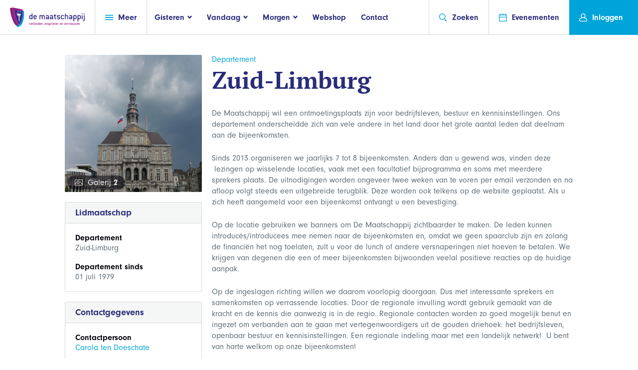

--- FILE ---
content_type: text/html; charset=UTF-8
request_url: https://de-maatschappij.nl/departement/27
body_size: 8483
content:
<!doctype html>
<html class="no-js" lang="">
	<head>
		<meta charset="utf-8">
		<meta http-equiv="X-UA-Compatible" content="IE=edge">
		<title>Departement Zuid-Limburg - De Maatschappij</title>

		<meta name="viewport" content="width=device-width, initial-scale=1">
		<meta property="og:image" content="" />
		<meta property="og:title" content="Departement Zuid-Limburg">
		<meta property="og:site_name" content="De Maatschappij"/>
		<meta property="og:url" content="https://de-maatschappij.nl/departement/27" />
		<meta property="og:description" content="" />
		<link rel="stylesheet" href="https://de-maatschappij.nl/assets/website/css/main.css">
		<link rel="stylesheet" href="https://use.typekit.net/ese3xys.css">
				<link rel="stylesheet" href="https://use.fontawesome.com/releases/v5.6.3/css/all.css" integrity="sha384-UHRtZLI+pbxtHCWp1t77Bi1L4ZtiqrqD80Kn4Z8NTSRyMA2Fd33n5dQ8lWUE00s/" crossorigin="anonymous">
			</head>
	<body>
	<script type="text/javascript">
        var _gaq = _gaq || [];
        _gaq.push(['_setAccount', 'UA-41670849-1']);
        _gaq.push(['_trackPageview']);

        (function () {
            var ga = document.createElement('script'); ga.type = 'text/javascript'; ga.async = true;
            ga.src = ('https:' == document.location.protocol ? 'https://ssl' : 'http://www') + '.google-analytics.com/ga.js';
            var s = document.getElementsByTagName('script')[0]; s.parentNode.insertBefore(ga, s);
        })();

    </script>
    <!-- Global site tag (gtag.js) - Google Analytics -->
    <script async src="https://www.googletagmanager.com/gtag/js?id=UA-1443260-58"></script>
    <script>
      window.dataLayer = window.dataLayer || [];
      function gtag(){dataLayer.push(arguments);}
      gtag('js', new Date());

      gtag('config', 'UA-1443260-58');
    </script>

		<!--[if lt IE 9]>
		<p class="browserupgrade">You are using an <strong>outdated</strong> browser. Please <a href="http://browsehappy.com/">upgrade your browser</a> to improve your experience.</p>
		<![endif]-->

	<div class="container">
		<header class="header">
			<a href="/" class="logo header-link" id="headerLogo">
				<img
					src="/images/logofull.svg"
					class="desktop-img"
					alt="">
			</a>
			<div class="header__center-box">
				<div class="header-link nav header-box" id="headerNavBtn">
					<a href="/" class="mobile-header-logo">
						<img
							src="/images/logo-svg.svg"
							alt=""
							class="mobile-img">
					</a>

					<a href="#" class="nav-click svg-link">
						<svg class="icon icon-menu"><use xmlns:xlink="http://www.w3.org/1999/xlink" xlink:href="/icons/symbol-defs.svg#icon-menu"></use></svg>
						<span class="svg-link__text svg-link__text--right">Meer</span>
					</a>
				</div>

				<ul class="header-nav no-list header-box" id="headerItems">
				<li>
					<a href="#">
						<span class="svg-link__text svg-link__text--left">Gisteren</span>
						<svg class="icon icon-fat-arrow"><use xmlns:xlink="http://www.w3.org/1999/xlink" xlink:href="/icons/symbol-defs.svg#icon-fat-arrow"></use></svg>
					</a>
					<div class="dd-nav dd-nav--top">
						<div class="dd-nav__inner">
							<div class="dd-nav__arrow">
								<svg viewbox="0 0 5 10" class="dd-nav__big">
								  <path d="M5 0 V10 L0.8 5.8 Q0 5 0.8 4.2z" />
								</svg>
							</div>
							<section class="dd-nav__content">
								<ul class="dd-nav__list">
                                    <li><a href="/gisteren/historie-van-de-maatschappij">Oprichting</a></li>
                                    <li><a href="https://de-maatschappij.nl/prestaties">Prestaties</a></li>
                                    <li><a href="/gisteren/de-schatkamer">Schatkamer</a></li>
								</ul>
							</section>
						</div>
					</div>
				</li>
				<li>
					<a href="#">
						<span class="svg-link__text svg-link__text--left">Vandaag</span>
						<svg class="icon icon-fat-arrow"><use xmlns:xlink="http://www.w3.org/1999/xlink" xlink:href="/icons/symbol-defs.svg#icon-fat-arrow"></use></svg>
					</a>
					<div class="dd-nav dd-nav--top">
						<div class="dd-nav__inner">
							<div class="dd-nav__arrow">
								<svg viewbox="0 0 5 10" class="dd-nav__big">
								  <path d="M5 0 V10 L0.8 5.8 Q0 5 0.8 4.2z" />
								</svg>
							</div>
							<section class="dd-nav__content">
								<ul class="dd-nav__list">
                                    <li><a href="/vandaag/over-de-maatschappij">Over De Maatschappij</a></li>
                                    <li><a href="/vandaag/organisatie">Organisatie</a></li>
                                    <li><a href="/vandaag/het-koningshuis">Koningshuis</a></li>
								</ul>
							</section>
						</div>
					</div>
				</li>
				<li>
					<a href="#">
						<span class="svg-link__text svg-link__text--left">Morgen</span>
						<svg class="icon icon-fat-arrow"><use xmlns:xlink="http://www.w3.org/1999/xlink" xlink:href="/icons/symbol-defs.svg#icon-fat-arrow"></use></svg>
					</a>
					<div class="dd-nav dd-nav--top">
						<div class="dd-nav__inner">
							<div class="dd-nav__arrow">
								<svg viewbox="0 0 5 10" class="dd-nav__big">
								  <path d="M5 0 V10 L0.8 5.8 Q0 5 0.8 4.2z" />
								</svg>
							</div>
							<section class="dd-nav__content">
								<ul class="dd-nav__list">
									<li><a href="/nieuws?department=1">Nieuws</a></li>
									<li><a href="/morgen/perspectief-voor-nederland">Perspectief voor Nederland</a></li>
								    <li><a href="/morgen/onze-partners">Onze partners</a></li>
									<li><a href="/morgen/FoodXNoord">FoodXNoord</a></li>
									<li><a href="/morgen/koning-willem-i-prijs-en-plaquette">Koning Willem I</a></li>
																	</ul>
							</section>
						</div>
					</div>
				</li>
				<li><a href="https://de-maatschappij.nl/shop/overzicht">Webshop</a></li>
				<li><a href="https://de-maatschappij.nl/contact">Contact</a></li>
			</ul>

				<div class="sub-nav clearfix">
					<!-- op mobile wordt deze fixed totaled -->
					<aside class="sub-nav__sidebar">
						<!-- alleen op mobile laten zien -->
						<div class="sub-nav__mobile">
							<div class="mobile-nav-header mb30">
								<a href="/" class="logo header-link">
									<img src="/images/logo-svg.svg" alt="">
								</a>
								<a href="#" class="mobile-nav-close">
									<svg class="icon"><use xmlns:xlink="http://www.w3.org/1999/xlink" xlink:href="/icons/symbol-defs.svg#icon-close"></use></svg>
								</a>
							</div>
						</div>

						<!-- cnt voor scroll overflow -->
						<div class="mobile-nav-cnt">
							<!-- cnt voor padding en alleen mobile -->
							<div class="sub-nav__mobile mobile-nav-padding">
								<ul class="mobile-top-nav mb30">
									<li>
										<a href="/contact" class="svg-link">
											<svg class="icon"><use xmlns:xlink="http://www.w3.org/1999/xlink" xlink:href="/icons/symbol-defs.svg#icon-mail"></use></svg>
											<span class="svg-link__text svg-link__text--right">Contact</span>
										</a>
									</li>
									<li>
										<a href="/shop/overzicht" class="svg-link">
											<svg class="icon icon-shopping-cart"><use xmlns:xlink="http://www.w3.org/1999/xlink" xlink:href="/icons/symbol-defs.svg#icon-shopping-cart"></use></svg>
											<span class="svg-link__text svg-link__text--right">Webshop</span>
										</a>
									</li>
									<li>
										<a href="https://de-maatschappij.nl/evenementen" class="svg-link">
											<svg class="icon"><use xmlns:xlink="http://www.w3.org/1999/xlink" xlink:href="/icons/symbol-defs.svg#icon-event"></use></svg>
											<span class="svg-link__text svg-link__text--right">Evenementen</span>
										</a>
									</li>
								</ul>
							</div>

							<div class="mobile-nav-padding">
								<h2 class="mobile-nav-title sub-nav__mobile mb10">Meer</h2>
								<ul class="no-list sub-nav__base-links">
								  <li><a href="/nieuws?department=1">Nieuws</a></li>
									<li><a href="https://de-maatschappij.nl/evenementen/verslaglegging">Verslaglegging</a></li>
                                 	<li><a href="https://de-maatschappij.nl/jaarcongressen">Jaarcongressen</a></li>
									<li><a href="https://de-maatschappij.nl/verhalen-van">Verhalen van</a></li>
									<li><a href="/morgen/perspectief-voor-nederland">Perspectief voor Nederland</a></li>
									<li><a href="/vandaag/lidmaatschapsinformatie">Lidmaatschapsinformatie</a></li>
																		<li><a href="https://de-maatschappij.nl/departement/1">Landelijk Bestuur</a></li>
									
									<li id="toggleDepartments">
										<a href="#" class="svg-link">
											<span class="svg-link__text svg-link__text--left">Departementen</span>
											<div class="sub-nav__svg-cnt">
												<svg class="icon"><use xmlns:xlink="http://www.w3.org/1999/xlink" xlink:href="/icons/symbol-defs.svg#icon-arrow"></use></svg>
											</div>
										</a>

										<div id="mobileDepartments">
											<div class="mock-select">

												<select onChange="window.document.location.href=this.options[this.selectedIndex].value;">
													<option value="pHolder">Kies een departement</option>
											        											        												        		<option value="https://de-maatschappij.nl/departement/2">Amsterdam</option>
											        												        											        												        		<option value="https://de-maatschappij.nl/departement/3">Apeldoorn en Epe</option>
											        												        											        												        		<option value="https://de-maatschappij.nl/departement/64">Arnhem</option>
											        												        											        												        		<option value="https://de-maatschappij.nl/departement/69">Delft</option>
											        												        											        												        		<option value="https://de-maatschappij.nl/departement/5">Drechtsteden</option>
											        												        											        												        		<option value="https://de-maatschappij.nl/departement/6">Drenthe</option>
											        												        											        												        		<option value="https://de-maatschappij.nl/departement/7">Eemland/Amersfoort en omstreken</option>
											        												        											        												        		<option value="https://de-maatschappij.nl/departement/9">&#039;s-Gravenhage</option>
											        												        											        												        		<option value="https://de-maatschappij.nl/departement/11">Haarlem en Meer</option>
											        												        											        												        		<option value="https://de-maatschappij.nl/departement/12">Het Gooi</option>
											        												        											        												        		<option value="https://de-maatschappij.nl/departement/13">Hoeksche Waard</option>
											        												        											        												        		<option value="https://de-maatschappij.nl/departement/1">Landelijk bestuur</option>
											        												        											        												        		<option value="https://de-maatschappij.nl/departement/65">Landelijk bureau</option>
											        												        											        												        		<option value="https://de-maatschappij.nl/departement/14">Leiden</option>
											        												        											        												        		<option value="https://de-maatschappij.nl/departement/16">Noord West Veluwe en Flevoland</option>
											        												        											        												        		<option value="https://de-maatschappij.nl/departement/70">Noord-Limburg</option>
											        												        											        												        		<option value="https://de-maatschappij.nl/departement/17">Oost-Brabant</option>
											        												        											        												        		<option value="https://de-maatschappij.nl/departement/10">Oost-Groningen</option>
											        												        											        												        		<option value="https://de-maatschappij.nl/departement/29">Regio Zwolle</option>
											        												        											        												        		<option value="https://de-maatschappij.nl/departement/19">Rotterdam</option>
											        												        											        												        		<option value="https://de-maatschappij.nl/departement/8">Sneek/Zuidwest Friesland</option>
											        												        											        												        		<option value="https://de-maatschappij.nl/departement/20">Twente</option>
											        												        											        												        		<option value="https://de-maatschappij.nl/departement/21">Utrecht</option>
											        												        											        												        		<option value="https://de-maatschappij.nl/departement/68">Utrechts-Gelderse Vallei</option>
											        												        											        												        		<option value="https://de-maatschappij.nl/departement/67">Waterland</option>
											        												        											        												        		<option value="https://de-maatschappij.nl/departement/22">Waterweg-Noord</option>
											        												        											        												        		<option value="https://de-maatschappij.nl/departement/23">West-Brabant</option>
											        												        											        												        		<option value="https://de-maatschappij.nl/departement/24">Westhoek</option>
											        												        											        												        		<option value="https://de-maatschappij.nl/departement/25">Zaanstreek-Waterland</option>
											        												        											        												        		<option value="https://de-maatschappij.nl/departement/26">Zeeland</option>
											        												        											        												        		<option value="https://de-maatschappij.nl/departement/27">Zuid-Limburg</option>
											        												        											        												        		<option value="https://de-maatschappij.nl/departement/28">Zutphen</option>
											        												        											    </select>

												<span class="mock-select__text">
													<span>Kies een departement</span>
													<svg class="icon icon-arrow mock-select__icon">
														<use xmlns:xlink="http://www.w3.org/1999/xlink" xlink:href="/icons/symbol-defs.svg#icon-arrow"></use>
													</svg>
												</span>
											</div>
										</div>
									</li>

								</ul>

								<div class="sub-nav__mobile">
									<h2 class="mobile-nav-title mb10">Gisteren</h2>
									<ul class="mb30 mobile-nav-list">
                                    <li><a href="/gisteren/historie-van-de-maatschappij">Oprichting</a></li>
                                    <li><a href="https://de-maatschappij.nl/prestaties">Prestaties</a></li>
                                    <li><a href="/gisteren/de-schatkamer">Schatkamer</a></li>
									</ul>

									<h2 class="mobile-nav-title sub-nav__mobile mb10">Vandaag</h2>
									<ul class="mb30 mobile-nav-list">
                                        <li><a href="/vandaag/wat-doet-de-maatschappij">Wat doet De Maatschappij</a></li>
                                        <li><a href="/vandaag/organisatie">Organisatie</a></li>
                                        <li><a href="/vandaag/het-koningshuis">Koningshuis</a></li>
									</ul>

									<h2 class="mobile-nav-title sub-nav__mobile mb10">Morgen</h2>
									<ul class="mobile-nav-list">
										<li><a href="/nieuws?department=1">Nieuws</a></li>
                                        <li><a href="/morgen/onze-partners">Onze partners</a></li>
										<li><a href="/morgen/perspectief-voor-nederland">Perspectief voor Nederland</a></li>
										<li><a href="/morgen/FoodXNoord">FoodXNoord</a></li>
										<li><a href="/morgen/koning-willem-i-prijs-en-plaquette">Koning Willem I</a></li>
																			</ul>
								</div>

							</div> <!-- einde mobile cnt padding -->
						</div> <!-- einde mobile cnt - scroll -->
					</aside>
					<section class="sub-nav__content" id="subnavDepartments">
						<h2 class="sub-nav__content-title">Departementen</h2>
						<ul class="sub-cols">

																								<li><a href="https://de-maatschappij.nl/departement/2">Amsterdam</a></li>
																																<li><a href="https://de-maatschappij.nl/departement/3">Apeldoorn en Epe</a></li>
																																<li><a href="https://de-maatschappij.nl/departement/64">Arnhem</a></li>
																																<li><a href="https://de-maatschappij.nl/departement/69">Delft</a></li>
																																<li><a href="https://de-maatschappij.nl/departement/5">Drechtsteden</a></li>
																																<li><a href="https://de-maatschappij.nl/departement/6">Drenthe</a></li>
																																<li><a href="https://de-maatschappij.nl/departement/7">Eemland/Amersfoort en omstreken</a></li>
																																<li><a href="https://de-maatschappij.nl/departement/9">&#039;s-Gravenhage</a></li>
																																<li><a href="https://de-maatschappij.nl/departement/11">Haarlem en Meer</a></li>
																																<li><a href="https://de-maatschappij.nl/departement/12">Het Gooi</a></li>
																																<li><a href="https://de-maatschappij.nl/departement/13">Hoeksche Waard</a></li>
																																																														<li><a href="https://de-maatschappij.nl/departement/14">Leiden</a></li>
																																<li><a href="https://de-maatschappij.nl/departement/16">Noord West Veluwe en Flevoland</a></li>
																																<li><a href="https://de-maatschappij.nl/departement/70">Noord-Limburg</a></li>
																																<li><a href="https://de-maatschappij.nl/departement/17">Oost-Brabant</a></li>
																																<li><a href="https://de-maatschappij.nl/departement/10">Oost-Groningen</a></li>
																																<li><a href="https://de-maatschappij.nl/departement/29">Regio Zwolle</a></li>
																																<li><a href="https://de-maatschappij.nl/departement/19">Rotterdam</a></li>
																																<li><a href="https://de-maatschappij.nl/departement/8">Sneek/Zuidwest Friesland</a></li>
																																<li><a href="https://de-maatschappij.nl/departement/20">Twente</a></li>
																																<li><a href="https://de-maatschappij.nl/departement/21">Utrecht</a></li>
																																<li><a href="https://de-maatschappij.nl/departement/68">Utrechts-Gelderse Vallei</a></li>
																																<li><a href="https://de-maatschappij.nl/departement/67">Waterland</a></li>
																																<li><a href="https://de-maatschappij.nl/departement/22">Waterweg-Noord</a></li>
																																<li><a href="https://de-maatschappij.nl/departement/23">West-Brabant</a></li>
																																<li><a href="https://de-maatschappij.nl/departement/24">Westhoek</a></li>
																																<li><a href="https://de-maatschappij.nl/departement/25">Zaanstreek-Waterland</a></li>
																																<li><a href="https://de-maatschappij.nl/departement/26">Zeeland</a></li>
																																<li><a href="https://de-maatschappij.nl/departement/27">Zuid-Limburg</a></li>
																																<li><a href="https://de-maatschappij.nl/departement/28">Zutphen</a></li>
															
						</ul>
					</section>
				</div> <!-- einde subnav -->

				<div class="header-nav__right">
					<div id="headerSearch" class="header-link header-box">
						<a href="#" class="svg-link search-btn" id="headerSearchBtn">
							<svg class="icon icon-search"><use xmlns:xlink="http://www.w3.org/1999/xlink" xlink:href="/icons/symbol-defs.svg#icon-search"></use></svg>
							<span class="svg-link__text svg-link__text--right">Zoeken</span>
						</a>
					</div>
					<div class="header-box">
						<a href="https://de-maatschappij.nl/evenementen" class="svg-link header-link" id="headerEvents">
							<svg class="icon icon-event"><use xmlns:xlink="http://www.w3.org/1999/xlink" xlink:href="/icons/symbol-defs.svg#icon-event"></use></svg>
							<span class="svg-link__text svg-link__text--right">Evenementen</span>
						</a>
					</div>
				</div>
			</div> <!--einde header__center-box -->

				<div class="header-box user" id="headerUser">
				    						<a href="https://de-maatschappij.nl/auth/login" class="svg-link header-link user-btn">
				<svg class="icon icon-profile"><use xmlns:xlink="http://www.w3.org/1999/xlink" xlink:href="/icons/symbol-defs.svg#icon-profile"></use></svg>
				<span class="svg-link__text svg-link__text--left svg-link__text--right">Inloggen</span>
			</a>
					</div>

		<form action="https://de-maatschappij.nl/zoeken" class="search-form">
			<fieldset>
				<div class="search-form__align">
					<div class="input-icon svg-link">
						<svg class="icon icon-search"><use xmlns:xlink="http://www.w3.org/1999/xlink" xlink:href="/icons/symbol-defs.svg#icon-search"></use></svg>
						<input type="search" name="q" placeholder="Zoek op trefwoord, departement of lid of gebruik de categorieën…" autocomplete="off" />
					</div>
				</div>
			</fieldset>
		</form>
	</header>


<div class="wrapper wrapper--medium">
	<div class="grid-wrapper grid-wrapper--medium">

		<aside class="grid-cell side-bar">
	<!-- picca -->
		<figure class="event-image mb20" style="background-image:url('https://de-maatschappij.nl/files/.thumbs/Zuid Limburg, Stadhuis Maastricht.jpg');">
		<img src="https://de-maatschappij.nl/files/.thumbs/Zuid Limburg, Stadhuis Maastricht.jpg" alt="">
		<a href="#" class="img-library-click popup-btn" data-type="image" data-deptId="27">
			<svg class="icon"><use xmlns:xlink="http://www.w3.org/1999/xlink" xlink:href="/icons/symbol-defs.svg#icon-image"></use></svg>
			<span class="img-library-click__text">Galerij <span class="bold">2</span> </span>
		</a>
	</figure>
			<article class="lt-block mobile-closed mb20">
		<header class="lt-block__header">
			<h3 class="lt-block__title">Lidmaatschap</h3>
			<div class="lt-block__icons-links">
				<a href="#" class="lt-block__collapse-link">
					<svg class="icon icon-fat-arrow"><use xmlns:xlink="http://www.w3.org/1999/xlink" xlink:href="/icons/symbol-defs.svg#icon-fat-arrow"></use></svg>
				</a>
			</div>
		</header>
		<div class="lt-block__content">
			<div class="s-hdr mb20">
				<strong class="s-hdr__title">Departement</strong>
				<span class="s-hdr__subtitle">Zuid-Limburg</span>
			</div>
			<div class="s-hdr mb20">
				<strong class="s-hdr__title">Departement sinds</strong>
				<span class="s-hdr__subtitle">01 juli 1979</span>
			</div>
		</div>
	</article>

	<!-- contactgegevens -->
	<article class="lt-block mobile-closed mb20">
		<header class="lt-block__header">
			<h3 class="lt-block__title">Contactgegevens</h3>
			<div class="lt-block__icons-links">
				<a href="#" class="lt-block__collapse-link">
					<svg class="icon icon-fat-arrow"><use xmlns:xlink="http://www.w3.org/1999/xlink" xlink:href="/icons/symbol-defs.svg#icon-fat-arrow"></use></svg>
				</a>
			</div>
		</header>
		<div class="lt-block__content">
			<div class="s-hdr mb20">
				<strong class="s-hdr__title">Contactpersoon</strong>
								<a href="https://de-maatschappij.nl/profiel/1307" class="s-hdr__subtitle">Carola ten Doeschate</a>
							</div>
			<div class="s-hdr mb20">
				<strong class="s-hdr__title">Adresgegevens</strong>
				<span class="s-hdr__subtitle">ixad</span>
				<span class="s-hdr__subtitle">Rijksweg 89a <br/> 6247 AC Gronsveld (Maastricht)</span>
			</div>
			<div class="s-hdr mb20">
				<strong class="s-hdr__title">Telefoon</strong>
				<a href="tel:043-3511500 " class="s-hdr__subtitle">043-3511500 </a>
			</div>
			<div class="s-hdr mb20">
				<strong class="s-hdr__title">E-mailadres</strong>
				<a href="mailto:zuid-limburg@de-maatschappij.info" class="s-hdr__subtitle">zuid-limburg@de-maatschappij.info</a>
			</div>
		</div>
	</article>

	<!-- leden -->
					<article class="lt-block mobile-closed mb20">
			<header class="lt-block__header">
				<h3 class="lt-block__title">Leden <span class="lt-block__x">12</span></h3>
				<div class="lt-block__icons-links">
					<a href="#" class="lt-block__collapse-link">
						<svg class="icon icon-fat-arrow"><use xmlns:xlink="http://www.w3.org/1999/xlink" xlink:href="/icons/symbol-defs.svg#icon-fat-arrow"></use></svg>
					</a>
				</div>
			</header>
			<div class="lt-block__content">
							<article class="person-block person-block--hz person-block--regular mb20">

					<figure class="person-block__img">
					    						<img src="https://de-maatschappij.nl/images/defaultphoto.png" alt="Gerard  Huls">
											</figure>

					<section class="person-block__data">
						<a href="https://de-maatschappij.nl/profiel/469" class="bold person-block__title">Gerard  Huls</a>


						<span class="person-block__subtitle">VPV Bankiers NV</span>
					</section>
				</article>
							<article class="person-block person-block--hz person-block--regular mb20">

					<figure class="person-block__img">
					    						<img src="https://de-maatschappij.nl/images/defaultphoto.png" alt="G.A.H. van Ingen">
											</figure>

					<section class="person-block__data">
						<a href="https://de-maatschappij.nl/profiel/574" class="bold person-block__title">G.A.H. van Ingen</a>


						<span class="person-block__subtitle"></span>
					</section>
				</article>
							<article class="person-block person-block--hz person-block--regular mb20">

					<figure class="person-block__img">
					    						<img src="https://de-maatschappij.nl/images/defaultphoto.png" alt="A.  Vrencken">
											</figure>

					<section class="person-block__data">
						<a href="https://de-maatschappij.nl/profiel/589" class="bold person-block__title">A.  Vrencken</a>


						<span class="person-block__subtitle">Gemeente Valkenburg a/d Geul</span>
					</section>
				</article>
							<article class="person-block person-block--hz person-block--regular mb20">

					<figure class="person-block__img">
					    						<img src="https://de-maatschappij.nl/images/defaultphoto.png" alt="J.  Meuwissen">
											</figure>

					<section class="person-block__data">
						<a href="https://de-maatschappij.nl/profiel/763" class="bold person-block__title">J.  Meuwissen</a>


						<span class="person-block__subtitle"></span>
					</section>
				</article>
							<article class="person-block person-block--hz person-block--regular mb20">

					<figure class="person-block__img">
					    						<img src="https://de-maatschappij.nl/images/defaultphoto.png" alt="J.M.J.H.  Achten">
											</figure>

					<section class="person-block__data">
						<a href="https://de-maatschappij.nl/profiel/862" class="bold person-block__title">J.M.J.H.  Achten</a>


						<span class="person-block__subtitle"></span>
					</section>
				</article>
							<hr class="seperator mb20">
				<a href="https://de-maatschappij.nl/departement/27/leden" class="btn btn--regular btn--full">Alle leden bekijken</a>
			</div>
		</article>
			
</aside>

		<section class="grid-cell">
			<header class="block-page-header mb40">
				<span class="block-page-header__subtitle">Departement</span>
				<h1 class="block-page-header__title mb20">Zuid-Limburg</h1>
				<p class="block-page-header__text"><p>De Maatschappij wil een ontmoetingsplaats zijn voor bedrijfsleven, bestuur en kennisinstellingen. Ons departement onderscheidde zich van vele andere in het land door het grote aantal leden dat deelnam aan de bijeenkomsten.</p>

<p>Sinds 2013 organiseren we jaarlijks 7 tot 8 bijeenkomsten. Anders dan u gewend was, vinden deze &nbsp;lezingen op wisselende locaties, vaak met een facultatief bijprogramma en soms met meerdere sprekers plaats. De uitnodigingen worden ongeveer twee weken van te voren per email verzonden en na afloop volgt steeds een uitgebreide terugblik. Deze worden ook telkens op de website geplaatst. Als u zich heeft aangemeld voor een bijeenkomst ontvangt u een bevestiging.</p>

<p>Op de locatie gebruiken we banners om De Maatschappij zichtbaarder te maken. De leden kunnen introduc&eacute;s/introducees mee nemen naar de bijeenkomsten en, omdat we geen spaarclub zijn en zolang de financi&euml;n het nog toelaten, zult u voor de lunch of andere versnaperingen niet hoeven te betalen. We krijgen van degenen die een of meer bijeenkomsten bijwoonden veelal positieve reacties op de huidige aanpak.</p>

<p>Op de ingeslagen richting willen we daarom voorlopig doorgaan. Dus met interessante sprekers en samenkomsten op verrassende locaties. Door de regionale invulling wordt gebruik gemaakt van de kracht en de kennis die aanwezig is in de regio. Regionale contacten worden zo goed mogelijk benut en ingezet om verbanden aan te gaan met vertegenwoordigers uit de gouden driehoek: het bedrijfsleven, openbaar bestuur en kennisinstellingen. Een regionale indeling maar met een landelijk netwerk!&nbsp; U bent van harte welkom op onze bijeenkomsten!</p>
</p>
			</header>

			<nav class="lt-block hz-nav mb20">
    <ul class="hz-nav-list no-list">
        <li class="is-active"><a href="https://de-maatschappij.nl/departement/27">Overzicht</a></li>
        <li class=""><a href="https://de-maatschappij.nl/departement/27/nieuws">Nieuws</a></li>
        <li class=""><a href="https://de-maatschappij.nl/departement/27/evenementen">Evenementen</a></li>
        <li class=""><a href="https://de-maatschappij.nl/departement/27/leden">Leden</a></li>
        <li class=""><a class="" href="https://de-maatschappij.nl/departement/27/bestuur">Bestuur</a></li>
    </ul>
</nav>
			<section class="lt-block mobile-closed mb20">
				<header class="lt-block__header">
					<h3 class="lt-block__title">Bestuur</h3>
					<div class="lt-block__icons-links">
						<a href="#" class="lt-block__collapse-link">
							<svg class="icon icon-fat-arrow"><use xmlns:xlink="http://www.w3.org/1999/xlink" xlink:href="/icons/symbol-defs.svg#icon-fat-arrow"></use></svg>
						</a>
					</div>
				</header>
				<ul class="lt-block__content odd-even-list no-list">
								  	<li class="person-block person-block--hz person-block--extra">
                  		<figure class="person-block__img">
                  				<img src="/uploads/cropped/1483371078.png" alt="">
                  		</figure>
                  		<section class="person-block__data">
                  		<a href="https://de-maatschappij.nl/profiel/1005" class="bold person-block__title">Peter van Breugel</a>
                                                                    	<span class="person-block__subtitle"> Penningmeester</span>
                                	                  		<span class="person-block__subsub">Brayn</span>
                  		                  		</section>
                  	</li>
									</ul>
			</section>

			<section class="lt-block mobile-closed mb20">
				<header class="lt-block__header">
					<h3 class="lt-block__title">Evenementen van Zuid-Limburg</h3>
					<div class="lt-block__icons-links">
						<a href="#" class="lt-block__collapse-link">
							<svg class="icon icon-fat-arrow"><use xmlns:xlink="http://www.w3.org/1999/xlink" xlink:href="/icons/symbol-defs.svg#icon-fat-arrow"></use></svg>
						</a>
					</div>
				</header>
				<ul class="lt-block__content odd-even-list no-list">
									<li>Er zijn geen evenementen..</li>
								</ul>
			</section>

			<article class="lt-block mobile-closed mb20">
				<header class="lt-block__header">
					<h3 class="lt-block__title">Sponsoren</h3>
					<div class="lt-block__icons-links">
						<a href="#" class="lt-block__collapse-link">
							<svg class="icon icon-fat-arrow"><use xmlns:xlink="http://www.w3.org/1999/xlink" xlink:href="/icons/symbol-defs.svg#icon-fat-arrow"></use></svg>
						</a>
					</div>
				</header>
				<ul class="lt-block__content no-list odd-even-list">
											<li>Er zijn geen sponsoren..</li>
									</ul>
			</article>
		</section>
	</div>
</div>


<section class="page-breaker">
   <div class="wrapper wrapper--medium">
      <div class="page-breaker__cnt page-breaker__cnt--center">
         <h2 class="page-breaker__title page-breaker__item">Wat kan De Maatschappij voor u betekenen?</h2>
         <a href="https://de-maatschappij.nl/registreren/1" class="btn btn--regular">Lid worden</a>
      </div>
   </div>
</section>
</main>
<footer class="footer ">
	<div class="wrapper wrapper--large">
		<div class="footer-col-cnt footer-col-cnt-first">
			<section class="footer-col footer-text">
				<img src="/images/logo-dark.png" alt="" class="footer-logo">
				<p class="footer-text__text mb20">Maatschappelijke uitdagingen zijn van alle tijden. Mensen die zich inzetten om die problemen op te
					lossen gelukkig ook. Al sinds 1777 is De Maatschappij dé broedplaats van initiatieven voor het
					algemeen belang. Een netwerk van onafhankelijke denkers en doeners die meer willen. Meer voor
					een ander.</p>
				<a href="/vandaag/over-de-maatschappij" class="svg-link bold">
					<span class="svg-link__text svg-link__text--left">Lees meer over ons netwerk</span>
					<svg class="icon icon-fat-arrow rotate-90"><use xmlns:xlink="http://www.w3.org/1999/xlink" xlink:href="/icons/symbol-defs.svg#icon-fat-arrow"></use></svg>
				</a>
				<div style="font-size:20pt;margin-top:15px">
					<a target="_blank" href="https://www.linkedin.com/company/maatschappij-voor-nijverheid-en-handel/?originalSubdomain=nl">
						<i class="fab fa-linkedin"></i>
					</a>
					<a href="https://www.facebook.com/DeMaatschappij/" target="_blank">
						<i class="fab fa-facebook"></i>
					</a>
					<a href="https://twitter.com/demaatschappij" target="_blank">
						<i class="fab fa-twitter-square"></i>
					</a>
					<a href="https://www.youtube.com/channel/UCtiLLltdR4taFVK36_R1QZw" target="_blank">
						<i class="fab fa-youtube-square"></i>
					</a>
				</div>
			</section>
			<div class="footer-col footer-col-cnt footer-main-cols">
				<div class="footer-col footer-col-cnt">
					<section class="footer-col">
						<header>
							<h3 class="footer-list__col__header">Gisteren</h3>
						</header>
						<ul class="link-list">
							<li><a href="/gisteren/historie-van-de-maatschappij">Oprichting</a></li>
							<li><a href="https://de-maatschappij.nl/prestaties">Prestaties</a></li>
							<li><a href="/gisteren/de-schatkamer">Schatkamer</a></li>
						</ul>
					</section>
					<section class="footer-col">
						<header>
							<h3 class="footer-list__col__header">Vandaag</h3>
						</header>
						<ul class="link-list">
							<li><a href="/vandaag/over-de-maatschappij">Over De Maatschappij</a></li>
							<li><a href="/vandaag/organisatie">Organisatie</a></li>
							<li><a href="/vandaag/het-koningshuis">Koningshuis</a></li>
						</ul>
					</section>
				</div>
				<div class="footer-col footer-col-cnt">
					<section class="footer-col">
						<header>
							<h3 class="footer-list__col__header">Morgen</h3>
						</header>
						<ul class="link-list">
							<li><a href="https://de-maatschappij.nl/nieuws">Nieuws</a></li>
						    <li><a href="/morgen/onze-partners">Onze partners</a></li>
													<li><a href="https://de-maatschappij.nl/departement/2/bestuur">Departement Besturen</a></li>
							<li><a href="https://de-maatschappij.nl/evenementen/verslaglegging">Verslaglegging</a></li>
							<li><a href="https://de-maatschappij.nl/verhalen-van">Verhalen van</a></li>
							<li><a href="/pers">Pers</a></li>
							<li><a href="/morgen/perspectief-voor-nederland">Perspectief voor NL</a></li>
						</ul>
					</section>
					<section class="footer-col">
						<header>
							<h3 class="footer-list__col__header">Contact</h3>
						</header>
						<ul class="link-list link-list--blue">
							<li><a href="https://de-maatschappij.nl/departement/65">Landelijk bureau</a></li>
							<li>p/a Kapteynstraat 1</li>
							<li>SBIC Building Suite 140</li>
							<li>2201 BB Noordwijk</li>
														<li><a href="mailto:info@de-maatschappij.nl">info@de-maatschappij.nl</a></li>
							<li><a href="/contact">Departementen overzicht</a></li>
						</ul>
					</section>
				</div>
			</div>
		</div>
	</div>
	<hr class="seperator">
	<div class="wrapper wrapper--large footer-copy-cnt">
		<p class="footer-copy-cnt__copy">&copy; 2026 Nederlandsche Maatschappij voor Nijverheid en Handel. Alle rechten voorbehouden.</p>
		<ul class="footer-copy-cnt__links">
			<li><a href="/vandaag/disclaimer">Disclaimer</a></li>
			<li><a href="/vandaag/privacystatement-de-maatschappij">Privacy Statement</a></li>
			<li><a href="/vandaag/cookies">Cookies</a></li>
		</ul>
	</div>
</footer>
</div>

<div class="overlay">
	<article class="lt-block popup">
		<header class="lt-block__header">
			<h3 class="lt-block__title">Afmelden</h3>
			<a href="#" class="close-popup">
				<svg class="icon icon-close"><use xmlns:xlink="http://www.w3.org/1999/xlink" xlink:href="/icons/symbol-defs.svg#icon-close"></use></svg>
			</a>
		</header>
		<div class="lt-block__content">
			<strong class="popup__small-title">Afmelden voor dit evenement</strong>
			<p>Weet u zeker dat u zich wilt afmelden voor dit evenement? </p>
		</div>
		<footer class="popup-btns">
			<button class="btn btn--regular" id="popupConfirm">Afmelden</button>
			<button class="btn btn--light" id="popupCancel">Annuleren</button>
		</footer>
	</article>
</div>
		<script src="https://code.jquery.com/jquery-2.2.4.min.js"></script>
		<script type="text/javascript" src="https://de-maatschappij.nl/assets/website/js/main.min.js"></script>
				<script>
/**
* Prompt a confirmation box,
* continue to the given url.
* @param  string url
*/
function confirmAction( url )
{
     var confirm = window.confirm('Weet u het zeker?');

    if(confirm)
    {
        window.location = url;
    }
}
</script>
	</body>
</html>
